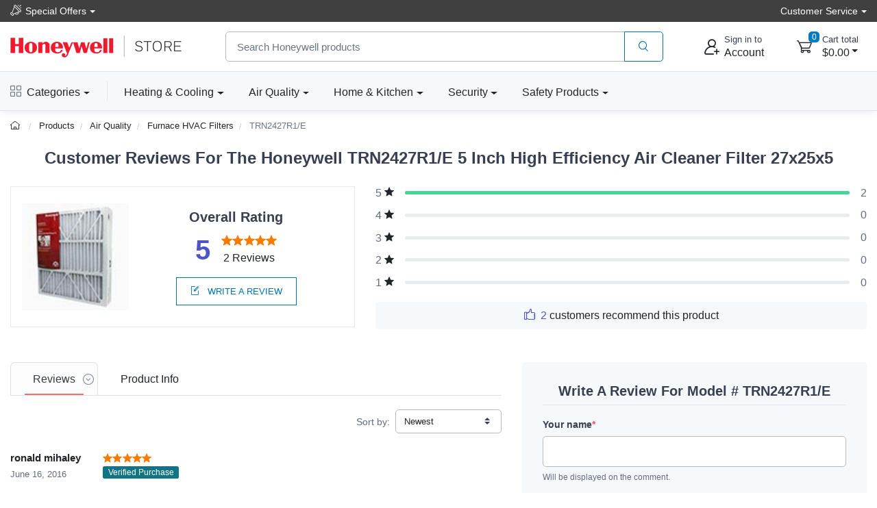

--- FILE ---
content_type: text/html; charset=UTF-8
request_url: https://www.honeywellstore.com/store/products/reviews/TRN2427R1/E
body_size: 17960
content:
<!DOCTYPE html>
<html lang="en">
<head>
    
<meta charset="utf-8">
<meta name="viewport" content="width=device-width, initial-scale=1, maximum-scale=5">

<link rel="icon" sizes="48x48" type="image/x-icon" href="/favicon.ico">
<link rel="icon" type="image/png" sizes="16x16" href="/images/favicon-16.png">
<link rel="icon" type="image/png" sizes="32x32" href="/images/favicon-32.png">
<link rel="icon" type="image/png" sizes="192x192" href="/images/favicon-192.png">
<link rel="apple-touch-icon" sizes="180x180" href="/images/favicon-180.png">

<link rel="preload" href="https://fonts.googleapis.com/css?family=Rubik:300,400,500,700&display=swap" as="style">
<link rel="preload" href="/assets/css/style.min.css" as="style">

<link rel="stylesheet" href="/store/assets/css/bootstrap.min.css">
<link rel="stylesheet" media="screen" id="main-styles" href="/store/assets/css/theme.min.css?v=250828">
<link href="https://fonts.googleapis.com/css?family=Rubik:300,400,500,700&display=swap" rel="stylesheet">

<!-- Google tag (gtag.js) -->
<script async src="https://www.googletagmanager.com/gtag/js?id=G-R9FWGBT2YJ"></script>
<script nonce="">
	window.dataLayer = window.dataLayer || [];
	function gtag(){dataLayer.push(arguments);}
	gtag('js', new Date());	

	gtag('config', 'G-R9FWGBT2YJ', {
		'cookie_flags': 'SameSite=None;Secure'
	});
</script>

<link href="/manifest.json" rel="manifest"/>
<meta name="theme-color" content="#ee3124"/>
<link rel="stylesheet" media="screen" id="site-styles" href="/assets/css/style.min.css">	
    <title>TRN2427R1/E Reviews: Honeywell TRN2427R1/E 5 Inch High Efficiency Air…</title>
    <meta name="description" content="Customer reviews and ratings on the Honeywell Air Filter High-Efficiency TRN2427R1/E, 24x27x5 - Merv 10 from Honeywell Store.">
    <meta name="keywords" content="TRN2427R1/E reviews">
    <link rel="canonical" href="https://www.honeywellstore.com/store/products/reviews/TRN2427R1/E" />
</head>

<body>


<header class="box-shadow-sm">
    <!-- Topbar-->
    <div class="topbar topbar-hcs bg-hcs">
        <div class="container">
				<div class="topbar-text text-nowrap dropdown">
					<a class="topbar-link dropdown-toggle" href="#" data-toggle="dropdown"><i class="czi-loudspeaker mt-n1"></i>Special Offers</a>
                    <ul class="dropdown-menu">
                        <li><a class="dropdown-item" href="/store/coupon-code-sale/"><i class="czi-lable text-muted mr-2"></i>10% Off Your Next Order</a></li>
						<li><a class="dropdown-item" href="/store/category/honyeywell-smart-lighting.htm"><i class="czi-delivery text-muted mr-2"></i>Free Shipping - Smart Lights</a></li>
						<li><a class="dropdown-item" href="/store/category/portable-air-conditioners.htm"><i class="czi-delivery text-muted mr-2"></i>Free Shipping - Air Conditioners</a></li>
						<li><a class="dropdown-item" href="/store/category/refrigerators.htm"><i class="czi-delivery text-muted mr-2"></i>Free Shipping - Refrigerators</a></li>
						<div class="dropdown-divider"></div>
						<div class="dropdown-item text-center"><a class="btn btn-sm btn-primary w-100" href="/store/deals/">Item's On Sale Today</a></div>
                    </ul>
                </div>
            <div class="ml-3 text-nowrap">
                <div class="topbar-text dropdown">
					<a class="topbar-link dropdown-toggle" href="#" data-toggle="dropdown"><span class="d-none d-md-inline-block">Customer Service</span><span class="d-md-none">Help</span></a>
                    <ul class="dropdown-menu dropdown-menu-right">
                        <li><a class="dropdown-item" href="/store/customer-service/order/"><i class="czi-location text-muted mr-2"></i>Order Tracking</a></li>
                        <li><a class="dropdown-item" href="/store/volume-pricing-request-form/"><i class="czi-coins text-muted mr-2"></i>Volume/Bulk Discounts</a></li>
						<li><a class="dropdown-item" href="/store/customer-service/returns-and-refunds.htm"><i class="czi-currency-exchange text-muted mr-2"></i>Return Policy</a></li>
						<li><a class="dropdown-item" href="/store/customer-service/shipping-and-delivery.htm"><i class="czi-delivery text-muted mr-2"></i>Shipping & Delivery</a></li>
						<li><a class="dropdown-item" href="/store/customer-service/sales-and-payments.htm"><i class="czi-printer text-muted mr-2"></i>Order Processing</a></li>
						<div class="dropdown-divider"></div>
						<li><a class="dropdown-item" href="/store/customer-service/contact-us.htm"><i class="czi-support text-muted mr-2"></i>Contact Us</a></li>
						<div class="dropdown-divider"></div>
						<div class="dropdown-item text-center">
							<a class="btn btn-sm btn-primary w-100" href="/store/customer-service/">Help Center</a>
						</div>
                    </ul>
                </div>
            </div>
        </div>
    </div>
    <!-- Main Bar -->
     <!-- Main Bar -->
    <div class="navbar-sticky bg-light">
        <div class="navbar navbar-expand-md navbar-light">
            <div class="container header-nav">
                <!-- Logo -->
               <a class="navbar-brand header-logo order-md-0 order-1 py-2" href="/"><img width="250" height="32" src="/images/header-logo.png" alt="the official Honeywell brand store"></a>
                <!-- Search Bar -->
                <div class="search-bar order-2">
                    <form id="frmHeaderSearch" class="input-group" method="post">
                        <input class="form-control" type="text" id="txtHeaderSearch" name="search" placeholder="Search Honeywell products">
                        <div class="input-group-append">
                            <button id="btnHeaderSearch" class="btn btn-outline-primary" type="button" aria-label="product search"><i class="czi-search"></i></button>
                        </div>
                    </form>
                </div>		
                <!-- Account/Cart -->
				<button class="navbar-toggler" type="button" data-toggle="collapse" data-target="#navbarCollapse" aria-label="expand navigation"><span class="navbar-toggler-icon"></span></button>
				<a class="navbar-tool navbar-stuck-toggler" href="#">
					<span class="navbar-tool-tooltip">Expand menu</span>
					<div class="navbar-tool-icon-box"><i class="navbar-tool-icon czi-menu"></i></div>
				</a>
				
					<button class="navbar-tool btn text-left p-0 order-3 linkLogin" type="button" aria-label="sign in to account">
						<div class="navbar-tool-icon-box"><i class="navbar-tool-icon czi-add-user"></i></div>
						<div class="navbar-tool-text ml-n1 d-none d-sm-block"><small>Sign in to</small>Account</div>
					</button>

				
				<!-- Cart Dropdown -->
				<div class="navbar-tool dropdown ml-3 ml-lg-4 d-none d-md-flex order-4" id="divCartDropdown">
					<a class="navbar-tool-icon-box dropdown-toggle" href="/store/cart/">
						<span class="navbar-tool-label cart-count">0</span>
						<i class="navbar-tool-icon czi-cart"></i>
					</a>
					<a class="navbar-tool-text ml-1" href="/store/cart/">
						<small>Cart total</small>
						<span class="cart-total">$0.00</span>
					</a>
					<!-- Cart dropdown-->
					<div class="dropdown-menu dropdown-menu-right p-0">
						<div id="divCartContents"></div>
					</div>

				</div>
            </div>
        </div>
        <div class="navbar navbar-expand-md navbar-light navbar-stuck-menu">
            <div class="container">
			<div class="collapse navbar-collapse" id="navbarCollapse">
			<!-- All Categories menu-->
			<ul class="navbar-nav mega-nav pr-lg-2 mr-lg-4 d-none d-lg-block">
				<li class="nav-item dropdown">
					<a class="nav-link hcs-hlink dropdown-toggle pl-0" href="#" data-toggle="dropdown"><i class="czi-view-grid mr-2"></i>Categories</a>
					<div class="dropdown-menu px-2 pl-0 pb-4">
						<div class="d-flex flex-wrap flex-lg-nowrap">
							<div class="mega-dropdown-column pt-4 px-3">
								<div class="widget widget-links">
									<h6 class="font-size-base">Heating & Cooling</h6>
									<ul class="widget-list">
										<li class="widget-list-item"><a class="widget-list-link" href="/store/category/fans.htm">Fans</a></li>
										<li class="widget-list-item"><a class="widget-list-link" href="/store/category/honeywell-ceiling-fans.htm">Ceiling Fans</a></li>
										<li class="widget-list-item"><a class="widget-list-link" href="/store/category/heaters.htm">Heaters</a></li>
										<li class="widget-list-item"><a class="widget-list-link" href="/store/category/thermostats.htm">Thermostats</a></li>
										<li class="widget-list-item"><a class="widget-list-link" href="/store/category/air-coolers.htm">Air Coolers</a></li>
										<li class="widget-list-item"><a class="widget-list-link" href="/store/category/portable-air-conditioners.htm">Air Conditioners</a></li>
									</ul>
								</div>
							</div>
							<div class="mega-dropdown-column pt-4 px-3">
								<div class="widget widget-links">
								  <h6 class="font-size-base">Air Quality</h6>
								  <ul class="widget-list">
									  <li class="widget-list-item"><a class="widget-list-link" href="/store/category/air-purifiers.htm">Air Purifiers</a></li>
									  <li class="widget-list-item"><a class="widget-list-link" href="/store/category/hepa-air-purifiers.htm">HEPA Air Purifiers</a></li>
									  <li class="widget-list-item"><a class="widget-list-link" href="/store/category/humidifiers.htm">Humidifiers</a></li>
									  <li class="widget-list-item"><a class="widget-list-link" href="/store/category/dehumidifiers.htm">Dehumidifiers</a></li>
								  </ul>
								</div>
							</div>
							<div class="mega-dropdown-column pt-4 px-3">
								<div class="widget widget-links">
								  <h6 class="font-size-base">Genuine Honeywell Filters</h6>
								  <ul class="widget-list">
									  <li class="widget-list-item"><a class="widget-list-link" href="/store/category/air-purifier-filters.htm">Air Purifier Filters</a></li>
									  <li class="widget-list-item"><a class="widget-list-link" href="/store/category/humidifier-filters.htm">Humidifier Filters</a></li>
									  <li class="widget-list-item"><a class="widget-list-link" href="/store/category/furnace-hvac-filters.htm">Furnace HVAC Filters</a></li>
									  <li class="widget-list-item"><a class="widget-list-link" href="/store/category/filters-and-accessories.htm">All Air Filters</a></li>
								  </ul>
								</div>
							</div>
							<div class="mega-dropdown-column p-3">
								<a class="d-block" href="/store/category/filters-and-accessories.htm"><img src="/images/header-honeywell-air-filter-replacement.jpg" alt="honeywell replacement filters" loading="lazy"></a>
							</div>
						</div>
						<div class="d-flex flex-wrap flex-lg-nowrap">
							<div class="mega-dropdown-column pt-4 px-3">
								<div class="widget widget-links">
								  <h6 class="font-size-base">Home & Kitchen</h6>
								  <ul class="widget-list">
									  <li class="widget-list-item"><a class="widget-list-link" href="/store/category/refrigerators.htm">Refrigerators</a></li>
									  <li class="widget-list-item"><a class="widget-list-link" href="/store/category/freezers.htm">Freezers</a></li>
									  <li class="widget-list-item"><a class="widget-list-link" href="/store/category/wine-cooler-refrigerators.htm">Wine Coolers</a></li>
									  <li class="widget-list-item"><a class="widget-list-link" href="/store/category/can-cooler-refrigerators.htm">Beverage Can Coolers</a></li>	  
								  </ul>
								</div>
							</div>
							<div class="mega-dropdown-column pt-4 px-3">
								<div class="widget widget-links">
								  <h6 class="font-size-base">Lighting & Bulbs</h6>
								  <ul class="widget-list">
									  <li class="widget-list-item"><a class="widget-list-link" href="/store/category/honyeywell-smart-lighting.htm">Smart Lighting</a></li>
									  <li class="widget-list-item"><a class="widget-list-link" href="/store/category/programmable-light-switch-timers.htm">Light Switch Timers</a></li>
								  </ul>
								</div>
							</div>
							<div class="mega-dropdown-column pt-4 px-3">
								<div class="widget widget-links">
								  <h6 class="font-size-base">Smart Pet Products</h6>
								  <ul class="widget-list">
									  <li class="widget-list-item"><a class="widget-list-link" href="/store/category/smart-pet-feeders-and-bowls.htm">Feeders & Bowls</a></li>
									  <li class="widget-list-item"><a class="widget-list-link" href="/store/category/smart-pet-collar-trackers.htm">Activity Trackers</a></li>
								  </ul>
								</div>
							</div>
							<div class="mega-dropdown-column pt-4 px-3">
								<div class="widget widget-links">
								  <h6 class="font-size-base">Floor Care</h6>
								  <ul class="widget-list">
									  <li class="widget-list-item"><a class="widget-list-link" href="/store/category/honeywell-cordless-vacuum-cleaners.htm">Cordless Vacuums</a></li>
									  <li class="widget-list-item"><a class="widget-list-link" href="/store/category/honeywell-floor-cleaners.htm">Floor Cleaners</a></li>
									  <li class="widget-list-item"><a class="widget-list-link" href="/store/category/water-alarm.htm">Water Alarms</a></li>
								  </ul>
								</div>
							</div>
						</div>
						<div class="d-flex flex-wrap flex-lg-nowrap">
							<div class="mega-dropdown-column pt-4 px-3">
								<div class="widget widget-links">
								  <h6 class="font-size-base">Safes & Shredders</h6>
								  <ul class="widget-list">
									  <li class="widget-list-item"><a class="widget-list-link" href="/store/category/cash-boxes-and-portable-security-safes.htm">Cash & Portable Safes</a></li>
									  <li class="widget-list-item"><a class="widget-list-link" href="/store/category/fire-and-water-safes.htm">Fire & Waterproof Safes</a></li>
									  <li class="widget-list-item"><a class="widget-list-link" href="/store/category/honeywell-steel-security-safes.htm">Steel Security Safes</a></li>
									  <li class="widget-list-item"><a class="widget-list-link" href="/store/category/safes.htm">All Safes</a></li>
									  <li class="widget-list-item"><a class="widget-list-link" href="/store/category/shredders.htm">Shredders</a></li>
								  </ul>
								</div>
							</div>
							<div class="mega-dropdown-column pt-4 px-3">
								<div class="widget widget-links">
								  <h6 class="font-size-base">Door Locks & Accessories</h6>
								  <ul class="widget-list">
									  <li class="widget-list-item"><a class="widget-list-link" href="/store/category/door-chimes.htm">Door Chimes</a></li>
									  <li class="widget-list-item"><a class="widget-list-link" href="/store/category/honeywell-door-hardware-doorknobs.htm">Door Knobs</a></li>
									  <li class="widget-list-item"><a class="widget-list-link" href="/store/category/honeywell-door-hardware-levers-handlesets.htm">Door Levers & Handles</a></li>
									  <li class="widget-list-item"><a class="widget-list-link" href="/store/category/door-hardware-deadbolts.htm">Deadbolts</a></li>
								  </ul>
								</div>
							</div>
							<div class="mega-dropdown-column pt-4 px-3">
								<div class="widget widget-links">
								  <h6 class="font-size-base">Safety Products</h6>
								  <ul class="widget-list">
									  <li class="widget-list-item"><a class="widget-list-link" href="/store/category/eye-protection.htm">Eye Protection</a></li>
									  <li class="widget-list-item"><a class="widget-list-link" href="/store/category/hearing-protection-earmuffs-and-earbuds.htm">Hearing Protection</a></li>
									  <li class="widget-list-item"><a class="widget-list-link" href="/store/category/head-and-face-protection-helmets-face-masks.htm">Head & Face Protection</a></li>
									  <li class="widget-list-item"><a class="widget-list-link" href="/store/category/honeywell-personal-protective-gear.htm">Personal Protective Gear</a></li>
									  <li class="widget-list-item"><a class="widget-list-link" href="/store/category/honeywell-respiratory-protection-face-masks.htm">Respiratory Protection</a></li>
									  <li class="widget-list-item"><a class="widget-list-link" href="/store/category/personal-protective-equipment-ppe-honeywell.htm">PPE & Safety Kits</a></li>
								  </ul>
								</div>
							</div>
							<div class="mega-dropdown-column pt-4 px-3">
								<div class="widget widget-links">
								  <h6 class="font-size-base">Backup Power Generators</h6>
								  <ul class="widget-list">
									  <li class="widget-list-item"><a class="widget-list-link" href="/store/category/home-standby-generators.htm">Home Standby Generators</a></li>
									  <li class="widget-list-item"><a class="widget-list-link" href="/store/category/rts-transfer-switches.htm">RTS Transfer Switches</a></li>
									  <li class="widget-list-item"><a class="widget-list-link" href="/store/category/standby-generator-maintenance-kits.htm">Maintenance Kits</a></li>
								  </ul>
								</div>
							</div>
						</div>
					</div>
				</li>
				</ul>
				<!-- Top Category menu-->
				<ul class="navbar-nav product-nav">
					<li class="nav-item dropdown">
						<a class="nav-link hcs-hlink dropdown-toggle pl-md-0" href="/store/categories/heating-and-cooling.htm" data-toggle="dropdown">Heating & Cooling</a>
						<div class="dropdown-menu p-0">
							<div class="d-flex flex-wrap flex-md-nowrap">
								<div class="mega-dropdown-column p-3">
									<div class="widget widget-links">
										<ul class="widget-list">
											<li class="widget-list-item"><a class="widget-list-link" href="/store/category/fans.htm">Fans</a></li>
											<li class="widget-list-item"><a class="widget-list-link" href="/store/category/heaters.htm">Heaters</a></li>
											<li class="widget-list-item"><a class="widget-list-link" href="/store/category/thermostats.htm">Thermostats</a></li>
											<li class="widget-list-item"><a class="widget-list-link" href="/store/category/honeywell-ceiling-fans.htm">Ceiling Fans</a></li>
											<li class="widget-list-item"><a class="widget-list-link" href="/store/category/air-coolers.htm">Portable Air Coolers</a></li>
											<li class="widget-list-item"><a class="widget-list-link" href="/store/category/portable-air-conditioners.htm">Portable Air Conditioners</a></li>
										</ul>
									</div>
								</div>
								<div class="mega-dropdown-promo m-3">
									<a href="/store/products/conventional-7-day-programmable-thermostat-rth7560e1001e.htm">
										<img width="250" height="195" src="/images/header-honeywell-thermostat.jpg" class="rounded" alt="honeywell home thermostat" loading="lazy">
									</a>
								</div>
							</div>
						</div>
					</li>
					<li class="nav-item dropdown">
						<a class="nav-link hcs-hlink dropdown-toggle" href="/store/categories/home-air-quality.htm" data-toggle="dropdown">Air Quality</a>
						<div class="dropdown-menu hide-h6 p-0">
							<div class="d-flex flex-wrap flex-md-nowrap">
								<div class="mega-dropdown-column p-3">
									<div class="widget widget-links">
										<h6 class="font-size-base">Air Purifiers</h6>
										<ul class="widget-list">
											<li class="widget-list-item"><a class="widget-list-link" href="/store/category/air-purifiers.htm">Air Purifiers</a></li>
											<li class="widget-list-item"><a class="widget-list-link" href="/store/category/air-purifier-filters.htm">Air Purifier Filters</a></li>
										</ul>
									</div>
									<hr/>
									<div class="widget widget-links">
										<h6 class="font-size-base">Air Filters</h6>
										<ul class="widget-list">
											<li class="widget-list-item"><a class="widget-list-link" href="/store/category/furnace-hvac-filters.htm">Furnace Filters</a></li>
										</ul>
									</div>
								</div>
								  <div class="mega-dropdown-column p-3">
									  <div class="widget widget-links">
										<h6 class="font-size-base">Humidifiers</h6>
										<ul class="widget-list">
											<li class="widget-list-item"><a class="widget-list-link" href="/store/category/humidifiers.htm">Humidifiers</a></li>
											<li class="widget-list-item"><a class="widget-list-link" href="/store/category/humidifier-filters.htm">Humidifier Filters</a></li>
										</ul>
									</div>
									<hr/> 
									<div class="widget widget-links">
										<h6 class="font-size-base">Dehumidifiers</h6>
										<ul class="widget-list">
											<li class="widget-list-item"><a class="widget-list-link" href="/store/category/dehumidifiers.htm">Dehumidifiers</a></li>
										</ul>
									</div>
								  </div>
								<div class="mega-dropdown-promo m-3">
									<a href="/store/products/designer-series-cool-mist-humidifier-hul430b.htm">
										<img width="250" height="220" src="/images/header-honeywell-cool-mist-humidifier.jpg" class="rounded" alt="honeywell humidifier and filter" loading="lazy">
									</a>										
								</div>
							</div>
						</div>
					</li>
					<li class="nav-item dropdown">
						<a class="nav-link hcs-hlink dropdown-toggle" href="#" data-toggle="dropdown">Home & Kitchen</a>
						<div class="dropdown-menu p-0">
							<div class="d-flex flex-wrap flex-md-nowrap">
								<div class="mega-dropdown-column p-3">
									<div class="widget widget-links">
										<h6 class="font-size-base">Appliances</h6>
										<ul class="widget-list">
											<li class="widget-list-item"><a class="widget-list-link" href="/store/category/refrigerators.htm">Refrigerators</a></li>
											<li class="widget-list-item"><a class="widget-list-link" href="/store/category/freezers.htm">Freezers</a></li>
											<li class="widget-list-item"><a class="widget-list-link" href="/store/category/wine-cooler-refrigerators.htm">Wine Coolers</a></li>
											<li class="widget-list-item"><a class="widget-list-link" href="/store/category/can-cooler-refrigerators.htm">Beverage Can Coolers</a></li>
											<li class="widget-list-item"><a class="widget-list-link" href="/store/category/water-alarm.htm">Water Alarms</a></li>
											<li class="widget-list-item"><a class="widget-list-link" href="/store/category/vacuums-and-floor-cleaners.htm">Vacuums</a></li>											
										</ul>
									</div>
								</div>
								<div class="mega-dropdown-promo m-3">
									<div class="widget widget-links mt-4 mt-md-0">
										<h6 class="font-size-base">Lighting & Bulbs</h6>
										<ul class="widget-list">
											<li class="widget-list-item"><a class="widget-list-link" href="/store/category/honyeywell-smart-lighting.htm">Desk & Floor Lights</a></li>
											<li class="widget-list-item"><a class="widget-list-link" href="/store/category/programmable-light-switch-timers.htm">Light Switch Timers</a></li>
										</ul>
									</div>
									<hr/>
									<div class="widget widget-links mt-4 mt-md-0">
										<h6 class="font-size-base">Smart Pet Products</h6>
										<ul class="widget-list">
											<li class="widget-list-item"><a class="widget-list-link" href="/store/category/smart-pet-feeders-and-bowls.htm">Feeders & Bowls</a></li>
											<li class="widget-list-item"><a class="widget-list-link" href="/store/category/smart-pet-collar-trackers.htm">Activity Trackers</a></li>
										</ul>
									</div>
								</div>
								<div class="mega-dropdown-column p-3">
										<a class="d-inline-block" href="/store/products/honeywell-office-table-lamp-gray-hwt-h01g.htm">
										<img width="250" height="250" src="/images/header-honeywell-smart-lights.jpg" class="rounded" alt="honeywell desk table and floor lights" loading="lazy">
									</a>
								</div>
							</div>							
						</div>
					</li>
					<li class="nav-item dropdown">
						<a class="nav-link hcs-hlink dropdown-toggle" href="#" data-toggle="dropdown">Security</a>
						<div class="dropdown-menu dropdown-menu-right p-0">
							<div class="d-flex flex-wrap flex-md-nowrap">
								<div class="mega-dropdown-column order-lg-3 p-3">
									<div class="widget widget-links">
										<h6 class="font-size-base">Safes & Shredders</h6>
										<ul class="widget-list">
											<li class="widget-list-item"><a class="widget-list-link" href="/store/category/cash-boxes-and-portable-security-safes.htm">Cash & Portable Safes</a></li>
											<li class="widget-list-item"><a class="widget-list-link" href="/store/category/fire-and-water-safes.htm">Fire & Waterproof Safes</a></li>
											<li class="widget-list-item"><a class="widget-list-link" href="/store/category/honeywell-steel-security-safes.htm">Steel Security Safes</a></li>
											<li class="widget-list-item"><a class="widget-list-link" href="/store/category/safes.htm">All Safes</a></li>
											<li class="widget-list-item"><a class="widget-list-link" href="/store/category/shredders.htm">Shredders</a></li>	
										</ul>
									</div>
									<hr/>
									<div class="widget widget-links mt-4 mt-md-0">
									<h6 class="font-size-base">Security Lighting</h6>
										<ul class="widget-list">
											<li class="widget-list-item"><a class="widget-list-link" href="/store/category/programmable-light-switch-timers.htm">Light Switch Timers</a></li>
										</ul>
									</div>										
								</div>
								<div class="mega-dropdown-column order-lg-2 p-3">
									<div class="widget widget-links">
										<h6 class="font-size-base">Door Locks & Accessories</h6>
										<ul class="widget-list">
											<li class="widget-list-item"><a class="widget-list-link" href="/store/category/door-chimes.htm">Door Chimes</a></li>
											<li class="widget-list-item"><a class="widget-list-link" href="/store/category/honeywell-door-hardware-doorknobs.htm">Door Knobs</a></li>
											<li class="widget-list-item"><a class="widget-list-link" href="/store/category/honeywell-door-hardware-levers-handlesets.htm">Door Levers & Handles</a></li>
											<li class="widget-list-item"><a class="widget-list-link" href="/store/category/door-hardware-deadbolts.htm">Deadbolts</a></li>
										</ul>
									</div>
									<hr/>
									<div class="widget widget-links mt-4 mt-md-0">
										<h6 class="font-size-base">Generators</h6>
										<ul class="widget-list">
											<li class="widget-list-item"><a class="widget-list-link" href="/store/category/home-standby-generators.htm">Home Standby Generators</a></li>
											<li class="widget-list-item"><a class="widget-list-link" href="/store/category/rts-transfer-switches.htm">RTS Transfer Switches</a></li>
											<li class="widget-list-item"><a class="widget-list-link" href="/store/category/standby-generator-maintenance-kits.htm">Maintenance Kits</a></li>
										</ul>
									</div>
								</div>
								<div class="mega-dropdown-promo order-lg-1 m-3">
									<a href="/store/category/fire-and-water-safes.htm">
										<img width="250" height="170" src="/images/honeywell-header-fire-and-water-safe.jpg" class="rounded" alt="honeywell fire safe" loading="lazy">
									</a>
									<hr/>
									<a href="/store/products/plug-in-wireless-doorbell-with-strobe-light-3-series-rdwl313p.htm">
										<img width="250" height="170" src="/images/honeywell-header-wifi-door-bell.jpg" class="rounded" alt="honeywell door chime bell" loading="lazy">
									</a>
								</div>
							</div>
						</div>
					</li>
					<li class="nav-item dropdown">
						<a class="nav-link hcs-hlink dropdown-toggle" href="#" data-toggle="dropdown">Safety Products</a>
						<div class="dropdown-menu dropdown-menu-right p-0">
							<div class="d-flex flex-wrap flex-md-nowrap">
								<div class="mega-dropdown-column p-3 order-lg-3">
									<div class="widget widget-links">
										<a href="/store/category/eye-protection.htm"><h6 class="font-size-base">Eye Protection</h6></a>
										<ul class="widget-list">
											<li class="widget-list-item"><a class="widget-list-link" href="/store/category/safety-glasses.htm">Safety Glasses</a></li>
											<li class="widget-list-item"><a class="widget-list-link" href="/store/category/safety-goggles.htm">Safety Googles</a></li>
											<li class="widget-list-item"><a class="widget-list-link" href="/store/category/reading-glasses.htm">Reading Glasses</a></li>
											<li class="widget-list-item"><a class="widget-list-link" href="/store/category/safety-glasses-accessories.htm">Accessories</a></li>
										</ul>
									</div>	
									<hr/>
									<div class="widget widget-links mt-4 mt-md-0">	
										<a href="/store/category/hearing-protection-earmuffs-and-earbuds.htm"><h6 class="font-size-base">Hearing Protection</h6></a>
										<ul class="widget-list">											
											<li class="widget-list-item"><a class="widget-list-link" href="/store/category/safety-earmuffs-and-headphones.htm">Earmuffs</a></li>
											<li class="widget-list-item"><a class="widget-list-link" href="/store/category/safety-earplugs.htm">Earplugs</a></li>
											<li class="widget-list-item"><a class="widget-list-link" href="/store/category/hearing-protection-accessories.htm">Accessories</a></li>
										</ul>
									</div>
								</div>
								<div class="mega-dropdown-column p-3 order-lg-2">
									<div class="widget widget-links">
										<a href="/store/category/head-and-face-protection-helmets-face-masks.htm"><h6 class="font-size-base">Head & Face Protection</h6></a>
										<ul class="widget-list">											
											<li class="widget-list-item"><a class="widget-list-link" href="/store/category/safety-faceshields.htm">Faceshields</a></li>
											<li class="widget-list-item"><a class="widget-list-link" href="/store/category/safety-helmets-and-hard-hats.htm">Hats & Helmets</a></li>
											<li class="widget-list-item"><a class="widget-list-link" href="/store/category/respirators-and-gas-masks.htm">Masks</a></li>
											<li class="widget-list-item"><a class="widget-list-link" href="/store/category/honeywell-personal-protective-gear.htm">Personal Gear</a></li>
										</ul>										
									</div>	
									<hr/>
									<div class="widget widget-links mt-4 mt-md-0">
										<a href="/store/category/honeywell-respiratory-protection-face-masks.htm"><h6 class="font-size-base">Respiratory Protection</h6></a>
										<ul class="widget-list">
											<li class="widget-list-item"><a class="widget-list-link" href="/store/category/facemasks-and-dust-masks.htm">Facemasks</a></li>
											<li class="widget-list-item"><a class="widget-list-link" href="/store/category/respirators-and-gas-masks.htm">Respirators</a></li>
											<li class="widget-list-item"><a class="widget-list-link" href="/store/category/respirator-filters-and-cartridges.htm">Respirator Filters</a></li>
											<li class="widget-list-item"><a class="widget-list-link" href="/store/category/personal-protective-equipment-ppe-honeywell.htm">PPE & Safety Kits</a></li>
										</ul>
									</div>
								</div>
								<div class="mega-dropdown-promo order-lg-1 m-3">
									<a href="/store/products/honeywell-shooting-sports-impact-series-electronic-earmuffs-r-01526.htm">
										<img width="250" height="170" src="/images/header-howard-leight-shooting-earmuff.jpg" class="rounded" alt="howard leight shooting range ear muffs" loading="lazy">
									</a>
									<hr/>
									<a href="/store/products/honeywell-performance-safety-eyewear-eye-protection-glasses-rws-51025.htm">
										<img width="250" height="170" src="/images/header-honywell-premium-safety-eyeware.jpg" class="rounded" alt="honeywell industrial safety eye ware" loading="lazy">
									</a>
								</div>							
							</div>
						</div>
					</li>
				</ul>
				</div>
			</div>
        </div>
    </div>
</header>

<div class="modal fade" id="dlgLogin" tabindex="-1" role="dialog">
    <div class="modal-dialog modal-dialog-centered" role="document">
        <div class="modal-content">
            <div class="modal-header">
                <ul class="nav nav-tabs card-header-tabs" role="tablist" aria-label="Account sign in or sign up">
                    <li class="nav-item">
                        <a class="nav-link active" href="#frmLogin" data-toggle="tab" role="tab" aria-selected="true" aria-controls="frmLogin">
                            <i class="czi-unlocked mr-2 mt-n1"></i>Sign in
                        </a>
                    </li>
                    <li class="nav-item">
                        <a class="nav-link" href="#divAccountInfo" data-toggle="tab" role="tab" aria-selected="false" aria-controls="divAccountInfo">
                            <i class="czi-add-user mr-2 mt-n1"></i>Info
                        </a>
                    </li>
                </ul>
                <button class="close" type="button" data-dismiss="modal" aria-label="Close">
                    <span aria-hidden="true">&times;</span>
                </button>
            </div>

            <div class="modal-body tab-content py-4">
                <form class="needs-validation tab-pane fade show active" novalidate id="frmLogin" role="tabpanel">
                    <div class="form-group">
                        <label for="txtLoginEmail">Email address</label>
                        <input class="form-control" type="email" id="txtLoginEmail" name="e" required autocomplete="username">
                        <div class="invalid-feedback">Please enter a valid email address.</div>
                    </div>
                    <div class="form-group hideForgot">
                        <label for="txtLoginPass">Password</label>
                        <div class="password-toggle">
                            <input class="form-control" type="password" id="txtLoginPass" name="p" required autocomplete="current-password">
                            <label class="password-toggle-btn">
                                <input class="custom-control-input" type="checkbox" name="show-password-toggle"><i class="czi-eye password-toggle-indicator"></i><span class="sr-only">Show password</span>
                            </label>
                        </div>
                    </div>
                    <div class="hideForgot">
                        <div class="form-group d-flex flex-wrap justify-content-between">
                            <div class="custom-control custom-checkbox mb-2">
                                <input class="custom-control-input" type="checkbox" id="si-remember">
                                <label class="custom-control-label" for="si-remember">Remember me</label>
                            </div>
                            <button id="linkForgot" class="btn btn-link font-size-sm p-0 mb-2" type="button">Forgot password?</button>
                        </div>
                    </div>
                    <div id="divLoginForgotPass" class="alert alert-warning d-none">
                        Enter your Email address above, and we will send you an email with a link to reset your password.
                    </div>
                    <input class="noseeum" autocomplete="off" type="text" name="url" aria-label="not in use" tabindex="-1">
                    <div id="divLoginError" class="alert alert-danger m-b-0 d-none"></div>
                    <button id="btnLogin" class="btn btn-primary btn-block btn-shadow" type="button">Sign in</button>
                    <button id="btnResetPass" class="btn btn-primary btn-block btn-shadow d-none" type="button">Send Email</button>
                </form>

                <div class="tab-pane font-size-md fade" id="divAccountInfo" role="tabpanel">
					<div class="h6">Creating an account is easy:</div>
					<p>When checking out, simply select the "New Customer" option. All you need to get started is a valid email address and a secure password of your choosing. After your purchase is complete, your account will be created, and you will immediately gain all the benefits of being an account holder. If you have previously placed an order with us as a guest, you can try using the "Forgot Password" feature under the "Sign In" tab.</p>
					<div class="h6">Benefits of having an account:</div>
					<ul>
						<li>Real-time status updates on all your orders and returns.</li>
						<li>Ability to view detailed order history.</li>
						<li>Eligibility to enroll in subscription items for recurring discounts.</li>
						<li>Access to more store features and quicker customer support.</li>
						<li>Connection to a dedicated sales representative if placing bulk orders.</li>
					</ul>
					<hr>
					<div class="h6">Manage your account settings:</div>
						<ul>
							<li>Update your email address and password.</li>
							<li>Unsubscribe from email promotions.</li>
							<li>Manage item subscriptions.</li>
							<li>Delete your account and remove your information.</li>
						</ul>
					<div class="cs-alert">We respect your privacy and are committed to protecting any personal information you may provide us through our Website. View our <a href="/store/privacy-policy/">privacy policy</a> for more info.</div>
                </div>
            </div>
        </div>
    </div>
</div>
<div class="breadcrumb-nav" aria-label="breadcrumb">
	<div class="container">
		<ul class="breadcrumb container" id="crumbs">
			<li class="breadcrumb-item">
				<a href="/" title="Return to Home"><i class="czi-home"></i></a>
			</li>
			<li class="breadcrumb-item" id="breadcrumb_trail">
				<a href="/store/categories/honeywell-products.htm" title="">Products</a>
			</li>
			<li class="breadcrumb-item" id="">
				<a href="/store/categories/home-air-quality.htm" title="">Air Quality</a>
			</li><li class="breadcrumb-item" id="">
				<a href="/store/category/furnace-hvac-filters.htm" title="">Furnace HVAC Filters</a>
			</li><li class="breadcrumb-item active" aria-current="page">
				<a id="breadcrumb_thispage" href="/store/products/honeywell-5-inch-high-efficiency-air-cleaner-filter-27x25x5.htm" title="">TRN2427R1/E</a>
			</li>
		</ul>
	</div>	
</div>
<div class="container page-content">
	<h1 class="h3 text-center mb-4">Customer Reviews For The Honeywell TRN2427R1/E 5 Inch High Efficiency Air Cleaner Filter 27x25x5</h1>

	<div id="reviews">
		<div class="row justify-content-center align-items-center">
			<div class="col-sm-7 col-md-6 col-lg-5 mb-4">
				<div class="card justify-content-center">
					<div class="row card-body no-gutters align-items-center text-center p-2 p-md-3">
						<div class="col-4 my-2">
							<a href="https://www.honeywellstore.com/store/products/honeywell-5-inch-high-efficiency-air-cleaner-filter-27x25x5.htm">
								<img width="170" height="170" src="/store/images/products/thumbnails/honeywell-trn2427r1e-5-inch-high-efficiency-air-cleaner-filter-27x25x5.jpg" alt="TRN2427R1/E reviews">
							</a>
						</div>
						<div class="col-8 my-2">		
							<h2 class="h5">Overall Rating</h2>
							<div class="d-flex align-items-center justify-content-center">
								<div class="h1 text-accent mb-0 mr-3" style="font-size:2.5rem;">
									5								</div>
								<div class="d-inline-block">
									<div class="starqueue"><span class="fa fa-star czi-star-filled" aria-hidden="true"></span><span class="fa fa-star czi-star-filled" aria-hidden="true"></span><span class="fa fa-star czi-star-filled" aria-hidden="true"></span><span class="fa fa-star czi-star-filled" aria-hidden="true"></span><span class="fa fa-star czi-star-filled" aria-hidden="true"></span></div>
									<div class="">2 Reviews</div>
								</div>	
							</div>	
							<div class="mt-3">
								<a href="#wreview" class="btn btn-sm btn-outline-primary"><i class="czi-edit mr-2"></i> Write a review</a>
							</div>
						</div>
					</div>
				</div>
			</div>
			<div class="col-sm-5 col-md-6 col-lg-7 mb-4">
				<div class="d-flex align-items-center mb-2">
					<div class="text-nowrap mr-3">
						<span class="d-inline-block align-middle text-muted">5</span><i class="czi-star-filled font-size-sm ml-1"></i>
					</div>
					<div class="w-100">
						<div class="progress" style="height: 5px;">
							<div class="progress-bar bg-success" role="progressbar" aria-label="5 Star Review Count" aria-valuemin="0" aria-valuemax="100"
								 style="width: 100%;" aria-valuenow="100"></div>
						</div>
					</div><span class="text-muted ml-3">2</span>
				</div>
				<div class="d-flex align-items-center mb-2">
					<div class="text-nowrap mr-3">
						<span class="d-inline-block align-middle text-muted">4</span><i class="czi-star-filled font-size-sm ml-1"></i>
					</div>
					<div class="w-100">
						<div class="progress" style="height: 5px;">
							<div class="progress-bar" role="progressbar" aria-label="4 Star Review Count" aria-valuemin="0" aria-valuemax="100"
								 style="width: 0%; background-color: #a7e453;" aria-valuenow="0"></div>
						</div>
					</div><span class="text-muted ml-3">0</span>
				</div>
				<div class="d-flex align-items-center mb-2">
					<div class="text-nowrap mr-3">
						<span class="d-inline-block align-middle text-muted">3</span><i class="czi-star-filled font-size-sm ml-1"></i>
					</div>
					<div class="w-100">
						<div class="progress" style="height: 5px;">
							<div class="progress-bar" role="progressbar" aria-label="3 Star Review Count" aria-valuemin="0" aria-valuemax="100"
								 style="width: 0%; background-color: #ffda75;" aria-valuenow="0"></div>
						</div>
					</div><span class="text-muted ml-3">0</span>
				</div>
				<div class="d-flex align-items-center mb-2">
					<div class="text-nowrap mr-3">
						<span class="d-inline-block align-middle text-muted">2</span><i class="czi-star-filled font-size-sm ml-1"></i>
					</div>
					<div class="w-100">
						<div class="progress" style="height: 5px;">
							<div class="progress-bar" role="progressbar" aria-label="2 Star Review Count" aria-valuemin="0" aria-valuemax="100"
								 style="width: 0%; background-color: #fea569;" aria-valuenow="0"></div>
						</div>
					</div><span class="text-muted ml-3">0</span>
				</div>
				<div class="d-flex align-items-center mb-3">
					<div class="text-nowrap mr-3">
						<span class="d-inline-block align-middle text-muted">1</span><i class="czi-star-filled font-size-sm ml-1"></i>
					</div>
					<div class="w-100">
						<div class="progress" style="height: 5px;">
							<div class="progress-bar bg-danger" role="progressbar" aria-label="1 Star Review Count" aria-valuemin="0" aria-valuemax="100"
								 style="width: 0%;" aria-valuenow="0"></div>
						</div>
					</div><span class="text-muted ml-3">0</span>
				</div>
				<div class="text-center bg-secondary p-2 rounded-lg"><span class="text-accent"><i class="czi-thumb-up mr-2"></i>2</span> customers recommend this product</div>
			</div>
		</div>
		<div class="row justify-content-center mt-4">
			<div class="col-md-7">
								<ul class="nav product-tabs nav-tabs" role="tablist">
					<li class="nav-item" role="tab">
						<a href="#TabReviews" class="nav-link active" data-toggle="tab">Reviews</a>
					</li>
										<li class="nav-item" role="tab">
						<a href="#TabProductinfo" class="nav-link" data-toggle="tab"><span class="d-none d-sm-inline">Product</span> Info</a>
					</li>
				</ul>
				<div class="tab-content">
					<div class="tab-pane fade show active" id="TabReviews" role="tabpanel">
						<div class="d-flex justify-content-end pb-4">
							<div class="form-inline flex-nowrap">
								<label class="text-muted text-nowrap mr-2 d-none d-sm-block" for="selSort">Sort by:</label>
								<select class="custom-select custom-select-sm" id="selSort">
									<option value="new">Newest</option>
									<option value="old">Oldest</option>
									<option value="verif">Verified Purchases</option>
									<option value="high">High rating</option>
									<option value="low">Low rating</option>
								</select>
							</div>
						</div>
						<div id="divReviews">
						
<div class="product-review pb-4 mb-4 border-bottom">
    <div class="d-flex align-items-center mb-3">
        <div class="media media-ie-fix align-items-center mr-4 pr-2">
            <div class="media-body">
                <div class="font-size-md font-weight-bold">ronald mihaley</div>
                <span class="font-size-ms text-muted">June 16, 2016</span>
            </div>
        </div>
        <div>
            <div class="star-rating starqueue">
                <span class="fa fa-star czi-star-filled" aria-hidden="true"></span><span class="fa fa-star czi-star-filled" aria-hidden="true"></span><span class="fa fa-star czi-star-filled" aria-hidden="true"></span><span class="fa fa-star czi-star-filled" aria-hidden="true"></span><span class="fa fa-star czi-star-filled" aria-hidden="true"></span>            </div>
            <div>
                				<span class="badge badge-info align-top mr-2">Verified Purchase</span>
                			</div>
        </div>
    </div>
	<div class="font-size-md font-weight-bold mb-2"></div>
    <p class="font-size-md mb-2">Perfect Fit!
Tracking excellent.
Easy to order.
</p>

    </div>


<div class="product-review pb-4 mb-4 border-bottom">
    <div class="d-flex align-items-center mb-3">
        <div class="media media-ie-fix align-items-center mr-4 pr-2">
            <div class="media-body">
                <div class="font-size-md font-weight-bold">lynn merrill</div>
                <span class="font-size-ms text-muted">November 30, 2011</span>
            </div>
        </div>
        <div>
            <div class="star-rating starqueue">
                <span class="fa fa-star czi-star-filled" aria-hidden="true"></span><span class="fa fa-star czi-star-filled" aria-hidden="true"></span><span class="fa fa-star czi-star-filled" aria-hidden="true"></span><span class="fa fa-star czi-star-filled" aria-hidden="true"></span><span class="fa fa-star czi-star-filled" aria-hidden="true"></span>            </div>
            <div>
                			</div>
        </div>
    </div>
	<div class="font-size-md font-weight-bold mb-2">thank you</div>
    <p class="font-size-md mb-2">could not find locally ordered 3, work great</p>

    </div>

						</div>
						<div id="divMore"></div>
											</div>
										<div class="tab-pane fade" id="TabProductinfo" role="tabpanel">
						The Honeywell TRN2427R1/E High Efficiency Air Cleaner Filter for Trane or American Standard Perfect Fit. This filter features a Merv 10 Rating that is up to 20 times more efficient than typical 5 inch pleated filter. It lasts up to 6 months and captures a high percentage of household airborne particles, including microscopic particles that you can't see. With the purchase of this filter the consumer no longer has to wait for the HVAC rep to replace the filter. Establish an unrivaled breathing experience for you and your loved ones with Honeywell and their second to none series of Filters.					</div>
				</div>

							</div>	
			<div class="col-md-5 my-2 py-4 mt-md-0 pt-md-0" id="wreview">
				<div class="bg-secondary py-grid-gutter px-grid-gutter rounded-lg">
					<h3 class="h5 text-center border-bottom pb-2 mb-3">Write A Review For Model # TRN2427R1/E</h3>
					<form id="frmReview" class="needs-validation" novalidate>
						<input type="hidden" name="id" value="2481">
						<div class="form-group">
							<label for="review-name">Your name<span class="text-danger">*</span></label>
							<input class="form-control" name="author" required id="review-name" maxlength="50" autocomplete="name">
							<div class="invalid-feedback">Please enter your name!</div>
							<small class="form-text text-muted">Will be displayed on the comment.</small>
						</div>
						<div class="form-group">
							<label for="review-email">Your email<span class="text-danger">*</span></label>
							<input class="form-control" type="email" name="email" required id="review-email" maxlength="80" autocomplete="email">
							<div class="invalid-feedback">Please provide valid email address!</div>
							<small class="form-text text-muted">Used for verification only.</small>
						</div>
						<div class="form-group">
							<label for="review-rating">Rating<span class="text-danger">*</span></label>
							<select class="custom-select" name="rating" required id="review-rating">
								<option value="">Choose rating</option>
								<option value="5">5 stars</option>
								<option value="4">4 stars</option>
								<option value="3">3 stars</option>
								<option value="2">2 stars</option>
								<option value="1">1 star</option>
							</select>
							<div class="invalid-feedback">Please choose rating!</div>
						</div>
						<div class="form-group">
							<label for="review-title">Review Title<span class="text-danger">*</span></label>
							<input class="form-control" name="title" required id="review-title" maxlength="100">
							<div class="invalid-feedback">Please enter a title for your review!</div>
						</div>
						<div class="form-group">
							<label for="review-text">Your Review<span class="text-danger">*</span></label>
							<textarea class="form-control" name="review" rows="6" required id="review-text" minlength="25"></textarea>
							<div class="invalid-feedback">Please write a review!</div>
							<small class="form-text text-muted">Your review must be at least 25 characters.</small>
						</div>
						<input class="noseeum" autocomplete="off" type="text" name="url" aria-label="not in use" maxlength="50" tabindex="-1">

						<button id="btnSaveReview" class="btn btn-primary btn-block" type="button">Submit a Review</button>
					</form>

					<div id="divResults" class="alert alert-success d-none">Your review has been submitted, thank you for taking the time to write a review!</div>
				</div>	
				<div class="text-center mt-5">
					<a class="btn btn-outline-primary" href="https://www.honeywellstore.com/store/products/honeywell-5-inch-high-efficiency-air-cleaner-filter-27x25x5.htm"><i class="czi-reply mr-2"></i>Back To Product Page</a>
				</div>	
			</div>
		</div>		
	</div>	
	<div class="mt-5" style="max-height:600px;overflow:hidden;">
		<h3 class='py-3 border-bottom border-top'>Products In This Category</h3><div class='owl-carousel owl-theme-p cart-sizeowl owl-loaded owl-drag'><div class="item">
	<div class="owl-img-container">
		<a href="/store/products/honeywell-16x24x1-standard-efficiency-merv-8-air-filter-4-pack.htm" title="View info for Honeywell 16x24x1 Standard Efficiency Allergen MERV 8 Air Filter, 4 Pack">
			<img width="200" height="200" class="owl-main-img owl-lazy" alt="Honeywell 16x24x1 Standard Efficiency Allergen MERV 8 Air Filter, 4 Pack"
				 data-src="/store/images/products/thumbnails/16-x-24-x-1-Merv-8-4-pack-air-filter.jpg" src="/store/images/products/thumbnails/16-x-24-x-1-Merv-8-4-pack-air-filter.jpg" />
		</a>
		<button class="quick-view btn btn-square" type="button" data-id="20635" data-url="/store/products/honeywell-16x24x1-standard-efficiency-merv-8-air-filter-4-pack.htm" data-title="Honeywell 16x24x1 Standard Efficiency Allergen MERV 8 Air Filter, 4 Pack">
			<i class="czi-eye align-middle mr-1"></i>Quick view
		</button>
	</div>	
    <div class="owl-title-text">
        <a href="/store/products/honeywell-16x24x1-standard-efficiency-merv-8-air-filter-4-pack.htm" title="View info for Honeywell 16x24x1 Standard Efficiency Allergen MERV 8 Air Filter, 4 Pack">
            Honeywell 16x24x1 Standard Efficiency Allergen MERV 8 Air Filter, 4 Pack        </a>
    </div>
	<div class="d-flex align-items-center">
		<div class="product-line mr-2">MPN: HW16x24X1M8_4</div>
			</div>	
	
	<div class="d-flex align-items-center">
		<span class="text-price font-size-lg mr-3">
			$36.95		</span>
					
			<span class="text-sale font-size-sm">
				Save: $13.00			</span>		
			</div>
</div><div class="item">
	<div class="owl-img-container">
		<a href="/store/products/honeywell-16x20x1-standard-efficiency-merv-8-air-filter-4-pack.htm" title="View info for Honeywell 16x20x1 Standard Efficiency Allergen MERV 8 Air Filter, 4 Pack">
			<img width="200" height="200" class="owl-main-img owl-lazy" alt="Honeywell 16x20x1 Standard Efficiency Allergen MERV 8 Air Filter, 4 Pack"
				 data-src="/store/images/products/thumbnails/16-x-20-x-1-Merv-8-4-pack-air-filter.jpg" src="/store/images/products/thumbnails/16-x-20-x-1-Merv-8-4-pack-air-filter.jpg" />
		</a>
		<button class="quick-view btn btn-square" type="button" data-id="20637" data-url="/store/products/honeywell-16x20x1-standard-efficiency-merv-8-air-filter-4-pack.htm" data-title="Honeywell 16x20x1 Standard Efficiency Allergen MERV 8 Air Filter, 4 Pack">
			<i class="czi-eye align-middle mr-1"></i>Quick view
		</button>
	</div>	
    <div class="owl-title-text">
        <a href="/store/products/honeywell-16x20x1-standard-efficiency-merv-8-air-filter-4-pack.htm" title="View info for Honeywell 16x20x1 Standard Efficiency Allergen MERV 8 Air Filter, 4 Pack">
            Honeywell 16x20x1 Standard Efficiency Allergen MERV 8 Air Filter, 4 Pack        </a>
    </div>
	<div class="d-flex align-items-center">
		<div class="product-line mr-2">MPN: HW16x20X1M8_4</div>
		            <a class="star-rating" href="/store/products/reviews/HW16x20X1M8_4">
                <span class="fa fa-star czi-star-filled" aria-hidden="true"></span><span class="fa fa-star czi-star-filled" aria-hidden="true"></span><span class="fa fa-star czi-star-filled" aria-hidden="true"></span><span class="fa fa-star czi-star-filled" aria-hidden="true"></span><span class="fa fa-star czi-star-filled" aria-hidden="true"></span>                (2)
            </a>		
        	</div>	
	
	<div class="d-flex align-items-center">
		<span class="text-price font-size-lg mr-3">
			$23.95		</span>
					
			<span class="text-sale font-size-sm">
				Save: $16.00			</span>		
			</div>
</div><div class="item">
	<div class="owl-img-container">
		<a href="/store/products/honeywell-20x30x1-high-efficiency-merv-11-air-filter-4-pack.htm" title="View info for Honeywell 20x30x1 High Efficiency Allergen MERV 11 Air Filter, 4 Pack">
			<img width="200" height="200" class="owl-main-img owl-lazy" alt="Honeywell 20x30x1 High Efficiency Allergen MERV 11 Air Filter, 4 Pack"
				 data-src="/store/images/products/thumbnails/20-x-30-x-1-Merv-11-4-pack-air-filter.jpg" src="/store/images/products/thumbnails/20-x-30-x-1-Merv-11-4-pack-air-filter.jpg" />
		</a>
		<button class="quick-view btn btn-square" type="button" data-id="20593" data-url="/store/products/honeywell-20x30x1-high-efficiency-merv-11-air-filter-4-pack.htm" data-title="Honeywell 20x30x1 High Efficiency Allergen MERV 11 Air Filter, 4 Pack">
			<i class="czi-eye align-middle mr-1"></i>Quick view
		</button>
	</div>	
    <div class="owl-title-text">
        <a href="/store/products/honeywell-20x30x1-high-efficiency-merv-11-air-filter-4-pack.htm" title="View info for Honeywell 20x30x1 High Efficiency Allergen MERV 11 Air Filter, 4 Pack">
            Honeywell 20x30x1 High Efficiency Allergen MERV 11 Air Filter, 4 Pack        </a>
    </div>
	<div class="d-flex align-items-center">
		<div class="product-line mr-2">MPN: HW20x30X1M11_4</div>
		            <a class="star-rating" href="/store/products/reviews/HW20x30X1M11_4">
                <span class="fa fa-star czi-star-filled" aria-hidden="true"></span><span class="fa fa-star czi-star-filled" aria-hidden="true"></span><span class="fa fa-star czi-star-filled" aria-hidden="true"></span><span class="fa fa-star czi-star-filled" aria-hidden="true"></span><span class="fa fa-star czi-star-filled" aria-hidden="true"></span>                (10)
            </a>		
        	</div>	
	
	<div class="d-flex align-items-center">
		<span class="text-price font-size-lg mr-3">
			$44.95		</span>
					
			<span class="text-sale font-size-sm">
				Save: $25.00			</span>		
			</div>
</div><div class="item">
	<div class="owl-img-container">
		<a href="/store/products/honeywell-20x30x1-standard-efficiency-merv-8-air-filter-4-pack.htm" title="View info for Honeywell 20x30x1 Standard Efficiency Allergen MERV 8 Air Filter, 4 Pack">
			<img width="200" height="200" class="owl-main-img owl-lazy" alt="Honeywell 20x30x1 Standard Efficiency Allergen MERV 8 Air Filter, 4 Pack"
				 data-src="/store/images/products/thumbnails/20-x-30-x-1-Merv-8-4-pack-air-filter.jpg" src="/store/images/products/thumbnails/20-x-30-x-1-Merv-8-4-pack-air-filter.jpg" />
		</a>
		<button class="quick-view btn btn-square" type="button" data-id="20623" data-url="/store/products/honeywell-20x30x1-standard-efficiency-merv-8-air-filter-4-pack.htm" data-title="Honeywell 20x30x1 Standard Efficiency Allergen MERV 8 Air Filter, 4 Pack">
			<i class="czi-eye align-middle mr-1"></i>Quick view
		</button>
	</div>	
    <div class="owl-title-text">
        <a href="/store/products/honeywell-20x30x1-standard-efficiency-merv-8-air-filter-4-pack.htm" title="View info for Honeywell 20x30x1 Standard Efficiency Allergen MERV 8 Air Filter, 4 Pack">
            Honeywell 20x30x1 Standard Efficiency Allergen MERV 8 Air Filter, 4 Pack        </a>
    </div>
	<div class="d-flex align-items-center">
		<div class="product-line mr-2">MPN: HW20x30X1M8_4</div>
		            <a class="star-rating" href="/store/products/reviews/HW20x30X1M8_4">
                <span class="fa fa-star czi-star-filled" aria-hidden="true"></span><span class="fa fa-star czi-star-filled" aria-hidden="true"></span><span class="fa fa-star czi-star-filled" aria-hidden="true"></span><span class="fa fa-star czi-star-filled" aria-hidden="true"></span><span class="fa fa-star czi-star-filled" aria-hidden="true"></span>                (5)
            </a>		
        	</div>	
	
	<div class="d-flex align-items-center">
		<span class="text-price font-size-lg mr-3">
			$33.95		</span>
					
			<span class="text-sale font-size-sm">
				Save: $16.00			</span>		
			</div>
</div><div class="item">
	<div class="owl-img-container">
		<a href="/store/products/honeywell-14x25x1-high-efficiency-merv-11-air-filter-4-pack.htm" title="View info for Honeywell 14x25x1 High Efficiency Allergen MERV 11 Air Filter, 4 Pack">
			<img width="200" height="200" class="owl-main-img owl-lazy" alt="Honeywell 14x25x1 High Efficiency Allergen MERV 11 Air Filter, 4 Pack"
				 data-src="/store/images/products/thumbnails/14-x-25-x-1-Merv-11-4-pack-air-filter.jpg" src="/store/images/products/thumbnails/14-x-25-x-1-Merv-11-4-pack-air-filter.jpg" />
		</a>
		<button class="quick-view btn btn-square" type="button" data-id="20609" data-url="/store/products/honeywell-14x25x1-high-efficiency-merv-11-air-filter-4-pack.htm" data-title="Honeywell 14x25x1 High Efficiency Allergen MERV 11 Air Filter, 4 Pack">
			<i class="czi-eye align-middle mr-1"></i>Quick view
		</button>
	</div>	
    <div class="owl-title-text">
        <a href="/store/products/honeywell-14x25x1-high-efficiency-merv-11-air-filter-4-pack.htm" title="View info for Honeywell 14x25x1 High Efficiency Allergen MERV 11 Air Filter, 4 Pack">
            Honeywell 14x25x1 High Efficiency Allergen MERV 11 Air Filter, 4 Pack        </a>
    </div>
	<div class="d-flex align-items-center">
		<div class="product-line mr-2">MPN: HW14x25X1M11_4</div>
		            <a class="star-rating" href="/store/products/reviews/HW14x25X1M11_4">
                <span class="fa fa-star czi-star-filled" aria-hidden="true"></span><span class="fa fa-star czi-star-filled" aria-hidden="true"></span><span class="fa fa-star czi-star-filled" aria-hidden="true"></span><span class="fa fa-star czi-star-filled" aria-hidden="true"></span><span class="fa fa-star-half czi-star-half" aria-hidden="true"></span>                (5)
            </a>		
        	</div>	
	
	<div class="d-flex align-items-center">
		<span class="text-price font-size-lg mr-3">
			$34.95		</span>
					
			<span class="text-sale font-size-sm">
				Save: $15.00			</span>		
			</div>
</div><div class="item">
	<div class="owl-img-container">
		<a href="/store/products/honeywell-14x24x1-high-efficiency-merv-11-air-filter-4-pack.htm" title="View info for Honeywell 14x24x1 High Efficiency Allergen MERV 11 Air Filter, 4 Pack">
			<img width="200" height="200" class="owl-main-img owl-lazy" alt="Honeywell 14x24x1 High Efficiency Allergen MERV 11 Air Filter, 4 Pack"
				 data-src="/store/images/products/thumbnails/14-x-24-x-1-Merv-11-4-pack-air-filter.jpg" src="/store/images/products/thumbnails/14-x-24-x-1-Merv-11-4-pack-air-filter.jpg" />
		</a>
		<button class="quick-view btn btn-square" type="button" data-id="20611" data-url="/store/products/honeywell-14x24x1-high-efficiency-merv-11-air-filter-4-pack.htm" data-title="Honeywell 14x24x1 High Efficiency Allergen MERV 11 Air Filter, 4 Pack">
			<i class="czi-eye align-middle mr-1"></i>Quick view
		</button>
	</div>	
    <div class="owl-title-text">
        <a href="/store/products/honeywell-14x24x1-high-efficiency-merv-11-air-filter-4-pack.htm" title="View info for Honeywell 14x24x1 High Efficiency Allergen MERV 11 Air Filter, 4 Pack">
            Honeywell 14x24x1 High Efficiency Allergen MERV 11 Air Filter, 4 Pack        </a>
    </div>
	<div class="d-flex align-items-center">
		<div class="product-line mr-2">MPN: HW14x24X1M11_4</div>
		            <a class="star-rating" href="/store/products/reviews/HW14x24X1M11_4">
                <span class="fa fa-star czi-star-filled" aria-hidden="true"></span><span class="fa fa-star czi-star-filled" aria-hidden="true"></span><span class="fa fa-star czi-star-filled" aria-hidden="true"></span><span class="fa fa-star czi-star-filled" aria-hidden="true"></span><span class="fa fa-star-half czi-star-half" aria-hidden="true"></span>                (4)
            </a>		
        	</div>	
	
	<div class="d-flex align-items-center">
		<span class="text-price font-size-lg mr-3">
			$34.95		</span>
					
			<span class="text-sale font-size-sm">
				Save: $15.00			</span>		
			</div>
</div><div class="item">
	<div class="owl-img-container">
		<a href="/store/products/honeywell-20x24x1-standard-efficiency-merv-8-air-filter-4-pack.htm" title="View info for Honeywell 20x24x1 Standard Efficiency Allergen MERV 8 Air Filter, 4 Pack">
			<img width="200" height="200" class="owl-main-img owl-lazy" alt="Honeywell 20x24x1 Standard Efficiency Allergen MERV 8 Air Filter, 4 Pack"
				 data-src="/store/images/products/thumbnails/20-x-24-x-1-Merv-8-4-pack-air-filter.jpg" src="/store/images/products/thumbnails/20-x-24-x-1-Merv-8-4-pack-air-filter.jpg" />
		</a>
		<button class="quick-view btn btn-square" type="button" data-id="20627" data-url="/store/products/honeywell-20x24x1-standard-efficiency-merv-8-air-filter-4-pack.htm" data-title="Honeywell 20x24x1 Standard Efficiency Allergen MERV 8 Air Filter, 4 Pack">
			<i class="czi-eye align-middle mr-1"></i>Quick view
		</button>
	</div>	
    <div class="owl-title-text">
        <a href="/store/products/honeywell-20x24x1-standard-efficiency-merv-8-air-filter-4-pack.htm" title="View info for Honeywell 20x24x1 Standard Efficiency Allergen MERV 8 Air Filter, 4 Pack">
            Honeywell 20x24x1 Standard Efficiency Allergen MERV 8 Air Filter, 4 Pack        </a>
    </div>
	<div class="d-flex align-items-center">
		<div class="product-line mr-2">MPN: HW20x24X1M8_4</div>
			</div>	
	
	<div class="d-flex align-items-center">
		<span class="text-price font-size-lg mr-3">
			$25.95		</span>
					
			<span class="text-sale font-size-sm">
				Save: $14.00			</span>		
			</div>
</div><div class="item">
	<div class="owl-img-container">
		<a href="/store/products/honeywell-20x20x1-high-efficiency-merv-11-air-filter-4-pack.htm" title="View info for Honeywell 20x20x1 High Efficiency Allergen MERV 11 Air Filter, 4 Pack">
			<img width="200" height="200" class="owl-main-img owl-lazy" alt="Honeywell 20x20x1 High Efficiency Allergen MERV 11 Air Filter, 4 Pack"
				 data-src="/store/images/products/thumbnails/20-x-20-x-1-Merv-11-4-pack-air-filter.jpg" src="/store/images/products/thumbnails/20-x-20-x-1-Merv-11-4-pack-air-filter.jpg" />
		</a>
		<button class="quick-view btn btn-square" type="button" data-id="20599" data-url="/store/products/honeywell-20x20x1-high-efficiency-merv-11-air-filter-4-pack.htm" data-title="Honeywell 20x20x1 High Efficiency Allergen MERV 11 Air Filter, 4 Pack">
			<i class="czi-eye align-middle mr-1"></i>Quick view
		</button>
	</div>	
    <div class="owl-title-text">
        <a href="/store/products/honeywell-20x20x1-high-efficiency-merv-11-air-filter-4-pack.htm" title="View info for Honeywell 20x20x1 High Efficiency Allergen MERV 11 Air Filter, 4 Pack">
            Honeywell 20x20x1 High Efficiency Allergen MERV 11 Air Filter, 4 Pack        </a>
    </div>
	<div class="d-flex align-items-center">
		<div class="product-line mr-2">MPN: HW20x20X1M11_4</div>
		            <a class="star-rating" href="/store/products/reviews/HW20x20X1M11_4">
                <span class="fa fa-star czi-star-filled" aria-hidden="true"></span><span class="fa fa-star czi-star-filled" aria-hidden="true"></span><span class="fa fa-star czi-star-filled" aria-hidden="true"></span><span class="fa fa-star czi-star-filled" aria-hidden="true"></span><span class="fa fa-star-half czi-star-half" aria-hidden="true"></span>                (17)
            </a>		
        	</div>	
	
	<div class="d-flex align-items-center">
		<span class="text-price font-size-lg mr-3">
			$29.95		</span>
					
			<span class="text-sale font-size-sm">
				Save: $10.00			</span>		
			</div>
</div></div>	</div>
</div>
	

<!--Quick View Modal-->
<div class="modal-quick-view modal fade" id="dlgQuickView" tabindex="-1">
    <div class="modal-dialog modal-xl">
        <div class="modal-content">
            <div class="modal-header">
                <h4 class="modal-title">
                    <a href="#" data-toggle="tooltip" data-placement="right" title="Go to product page" id="dlgQuickViewLink">
                        <span id="dlgQuickViewTitle"></span><i class="czi-arrow-right font-size-lg ml-2"></i>
                    </a>
                </h4>
                <button class="close" type="button" data-dismiss="modal" aria-label="Close">
                    <span aria-hidden="true">&times;</span>
                </button>
            </div>
            <div class="modal-body" id="dlgQuickViewBody">
            </div>
        </div>
    </div>
</div>	
<!--Toast-->
<div id="cartaddToast" class="toast-container toast-bottom-center d-none">
	<div id="cartToastshow" class="toast" role="alert" aria-live="assertive" aria-atomic="true">
		<div class="toast-header bg-dark text-white py-2">
			<i class="czi-check-circle mr-2"></i><span class="font-weight-medium mr-auto">Item Added To Cart!</span>
			<small>Items: <span class="cart-count">0</span></small>
		</div>
		<div class="toast-body text-center">
			Your cart total: <span class="cart-total">$0.00</span><a class="btn btn-sm btn-outline-cart ml-3" href="/store/cart/"><i class="czi-cart mr-1"></i>View Cart</a></div>
	</div>		
</div>
<!--cart-->
<input type="hidden" id="hidST" value="">
<form id="frmAddCart">
    <input type="hidden" id="frmAddCartID" name="id" value="0">
    <input type="hidden" id="frmAddCartQty" name="qty" value="1">
    <input type="hidden" id="frmAddCartMP" name="mp" value="0">
    <input type="hidden" id="frmAddCartSub" name="sub" value="0">
    <input type="hidden" id="frmAddCartAttr" name="attr" value="">
</form>
<form id="frmUpdateCart">
    <input id="hidUpdateCartItem" type="hidden" name="item_id">
    <input id="hidUpdateCartQty" type="hidden" name="qty">
</form>

<script src="/store/assets/js/jquery-3.6.3.min.js"></script>
<script src="/store/assets/js/bootstrap.bundle.min.js"></script>
<script src="/store/assets/js/bootstrap3-typeahead.min.js"></script>
<script src="/store/assets/js/common.min.js?v=250828"></script><!-- Footer-->
<footer class="bg-streamdark pt-5">
    <div class="container">
        <div class="row text-center text-lg-left">
			<div class="col-lg-8 col-xl-9 mb-4">
				<div class="row">
					<div class="col-sm-4">
						<div class="widget widget-links widget-light pb-2 mb-4">
							<h3 class="widget-title text-light">Customer Care</h3>
							<ul class="widget-list">
								<li class="widget-list-item"><a class="widget-list-link" href="/store/volume-pricing-request-form/">Volume discounts</a></li>
								<li class="widget-list-item"><a class="widget-list-link" href="/store/accessibility-policy/">Accessibility</a></li>
								<li class="widget-list-item"><a class="widget-list-link" href="/store/customer-service/">Help Center</a></li>
								<li class="widget-list-item"><a class="widget-list-link" href="/store/customer-service/contact-us.htm">Contact Us</a></li>
							</ul>
						</div>
					</div>
					<div class="col-sm-4">
						<div class="widget widget-links widget-light pb-2 mb-4">
							<h3 class="widget-title text-light">Account Info</h3>
							<ul class="widget-list">
								<li class="widget-list-item"><a class="widget-list-link" href="/store/customer-service/account-info.htm">Create Account</a></li>
								<li class="widget-list-item"><a class="widget-list-link" href="/store/customer-service/order/">Order tracking</a></li>
								<li class="widget-list-item"><a class="widget-list-link" href="/store/customer-service/application/terms">Apply For Terms</a></li>
								<li class="widget-list-item"><a class="widget-list-link" href="/store/customer-service/application/wholesale">Become A Re-seller</a></li>                       
							</ul>
						</div>
					</div>
					<div class="col-sm-4">
						<div class="widget widget-links widget-light pb-2 mb-4">
							<h3 class="widget-title text-light">Store Info</h3>
							<ul class="widget-list">
								<li class="widget-list-item"><a class="widget-list-link" href="/store/about/">About the store</a></li>
								<li class="widget-list-item"><a class="widget-list-link" href="/store/news/">Product news</a></li>
								<li class="widget-list-item"><a class="widget-list-link" href="/store/privacy-policy/">Privacy Policy</a></li>
								<li class="widget-list-item"><a class="widget-list-link" href="/store/terms-of-use/">Terms Of Use</a></li>
							</ul>
						</div>
					</div>	
					<div class="col-md widget-payimg">
						<img height="30" width="200" src="/store/assets/img/footer-credit-cards-transparent-small.png" class="mr-2 my-2" alt="checkout with credit cards" loading="lazy">
						<img height="30" width="87" src="/store/assets/img/footer-paypal.png" class="rounded mr-2 my-2" alt="checkout with paypal" loading="lazy">
						<img height="30" width="65" src="/store/assets/img/footer-applepay.png" class="rounded mr-2 my-2" alt="checkout with applepay" loading="lazy">
						<img height="30" width="65" src="/store/assets/img/footer-googlepay.png" class="rounded mr-2 my-2" alt="checkout with googlepay" loading="lazy">
						<img height="30" width="74" src="/store/assets/img/footer-venmo.png" class="rounded mr-3 my-2" alt="checkout with venmoe" loading="lazy">
					</div>
				</div>
			</div>	
            <div class="col-lg-4 col-xl-3 mw-500px mx-auto mb-4">
				<div class="widget">
                    <h3 class="widget-title text-light mb-2">Sign Up For Email Offers</h3>
                    <form class="validate frmEmailSignup" autocomplete="off">
                        <div class="input-group input-group-overlay flex-nowrap">
                            <div class="input-group-prepend-overlay">
                                <span class="input-group-text text-muted font-size-base"><i class="czi-mail"></i></span>
                            </div>
                            <input class="form-control prepended-form-control" autocomplete="off" type="email" name="a" placeholder="Your email" required>
							<input class="noseeum" autocomplete="off" type="text" name="url" aria-label="not in use" maxlength="50">
                            <div class="input-group-append">
                                <button class="btn btn-dark py-2 px-3" type="submit">Subscribe</button>
                            </div>
                        </div>
                        <p class="text-light font-size-sm py-2 mb-0">Get the latest deals by joining our mailing list.</p>
                        <div class="subscribe-status"></div>
                    </form>
					<div id="footersignupToast" class="toast-container toast-bottom-center d-none">
						<div class="toast show" role="alert" aria-live="assertive" aria-atomic="true" data-delay="5000">
							<div class="toast-header bg-success text-white"><i class="czi-mail mr-2"></i><span class="font-weight-medium mr-auto">Your email has been added</span></div>
							<div class="toast-body">Exclusive offers and special discounts are on the way!</div>
						</div>		
					</div>
				</div>
				<hr/>
				<div class="mb-3 d-flex align-items-center justify-content-center">
					<p class="font-size-sm text-nowrap text-light mb-0 mr-3">Stay Informed:</p>
					<a class="social-btn sb-light sb-facebook my-2 mr-3" aria-label="facebook page" target="_blank" href="https://www.facebook.com/ShopHoneywell"><i class="czi-facebook"></i></a>
					<a class="social-btn sb-light sb-instagram m-2 mr-3" aria-label="instagram page" target="_blank" href="https://www.instagram.com/shophoneywell/"><i class="czi-instagram"></i></a>
					<a class="social-btn sb-light sb-youtube m-2" aria-label="youtibe channel" target="_blank" href="https://youtube.com/playlist?list=PLjl8YoBz0hI4A_vrYz7VXaF42wz-cKiUK"><i class="czi-youtube"></i></a>	
				</div>
			</div>
		</div>
	</div>	
    <div class="pt-5 pb-3 bg-streamdarker">
        <div class="container">
            <div class="d-lg-flex footer-row text-center font-size-sm text-light opacity-80 align-items-center">
				<div class="footer-block-sm d-flex justify-content-center pb-4">				
					<a href="https://www.bbb.org/us/il/palatine/profile/housewares/eaccess-solutions-inc-0654-88013563/#sealclick" aria-label="better businesss reviews" id="bbblink" class="ruvtbum mr-5" target="_blank">
						<img src="https://seal-chicago.bbb.org/logo/ruvtbum/bbb-88013563.png" alt="honeywell store BBB Business Review" loading="lazy">
					</a>
					<a class="d-block" target="_blank" href="https://www.eaccess.com/carbon-neutral" aria-label="carbon neutral company details">
						<img width="100" height="106" src="/images/cn-certified-company-clear.png" alt="certified carbon neutral company" loading="lazy">
					</a>
				</div>
				<div class="px-1 pb-4">					
					<div>The Honeywell Trademark is used under license from Honeywell International Inc.</div>
					<div class="py-2">HoneywellStore.com is operated by eAccess Solutions, Inc., under license by Honeywell International Inc.</div>
					<div>&copy; 2025 All rights reserved. - <a class="text-light" href="/store/sitemap/">Sitemap</a></div>
				</div>
                <div class="footer-block-sm hide-in-app pb-4">
					<div class="text-nowrap mb-2">The App Is Now Available:</div>
					<div class="mb-2">
						<a aria-label="download the apple app" target="_blank" href="/app/#apple"><img height="50" width="150" src="/images/aapp-store-button-black.png" alt="honeywell store app on apple" loading="lazy"></a>
					</div>	
					<div class="mb-2">
						<a aria-label="download the android app" target="_blank" href="/app/#android"><img height="50" width="150" src="/images/g-play-button-black.png" alt="honeywell store app on google play" loading="lazy"></a>
					</div>
                </div>
            </div>
        </div>
    </div>
</footer>
<!-- Toolbar for handheld devices-->
<div class="cz-handheld-toolbar d-md-none">
    <div class="d-table table-fixed w-100">
        <div class="d-table-cell cz-handheld-toolbar-item footer-search">
            <form id="frmFooterSearch" class="input-group" method="post">
                <input class="form-control" type="text" name="search" placeholder="Search for products">
                <div class="input-group-append">
                    <button class="btn btn-outline-primary" type="submit" aria-label="product search"><i class="czi-search"></i></button>
                </div>
            </form>
        </div>
        <a class="d-table-cell cz-handheld-toolbar-item footer-cart" href="/store/cart/">
            <span class="cz-handheld-toolbar-icon">
                <i class="czi-cart"></i>
                <span class="badge badge-primary badge-pill ml-1 cart-count">0</span>
            </span>
            <span class="cz-handheld-toolbar-label cart-total">
                $0.00            </span>
        </a>
    </div>
</div>
<!-- Back To Top Button-->
<a class="btn-scroll-top" aria-label="scroll to top" href="#top" data-scroll><span class="btn-scroll-top-tooltip font-size-sm mr-2">Top</span><i class="btn-scroll-top-icon czi-arrow-up"></i></a>
<script nonce="">
    $(document).ready(function() {
        $('#btnSaveReview').on('click', function(e) {
            if ($('#frmReview')[0].checkValidity()) {
                $("#btnSaveReview").prop('disabled', true);
                $.post(AJAX_PATH + '/save/product_review.php', prepareForm($('#frmReview')), function() {
                    $('#frmReview').addClass('d-none');
                    $('#divResults').removeClass('d-none');
					$("body,html").animate({scrollTop: $('#divResults').offset().top - 200}, 800);
                });

            } else {
                $('<input type="submit">').hide().appendTo($('#frmReview')).click().remove();
            }
        });

        $('#selSort').on('change', function() {
                        $.get(AJAX_PATH + '/getHTML/product_reviews.php', 'id=2481&max=20&sort='+$('#selSort').val(), function(html) {
                $('#divReviews').html(html);
            });
        });

        $('#btnLoadMore').on('click', function() {
            $(this).addClass('d-none');
            $.get(AJAX_PATH + '/getHTML/product_reviews.php', 'id=2481&skip=20&sort='+$('#selSort').val(), function(html) {
                $('#divMore').html(html);
            });
        });
    });

</script>

</body>

</html>